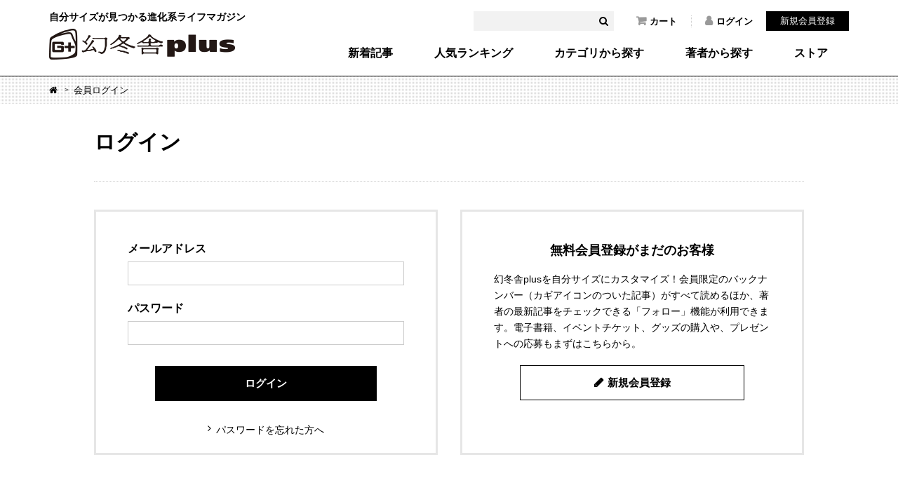

--- FILE ---
content_type: text/html; charset=UTF-8
request_url: https://www.gentosha.jp/customer/login/?article=11486
body_size: 17239
content:
<!DOCTYPE html>
<html lang="ja" class="noJS">

<head>

<!-- Google Tag Manager -->
<script>(function(w,d,s,l,i){w[l]=w[l]||[];w[l].push({'gtm.start':
new Date().getTime(),event:'gtm.js'});var f=d.getElementsByTagName(s)[0],
j=d.createElement(s),dl=l!='dataLayer'?'&l='+l:'';j.async=true;j.src=
'https://www.googletagmanager.com/gtm.js?id='+i+dl;f.parentNode.insertBefore(j,f);
})(window,document,'script','dataLayer','GTM-T4F4ZN');</script>
<!-- End Google Tag Manager -->

<meta charset="utf-8">
<meta name="Description" content="幻冬舎公式ウェブマガジン＆ストア。本の作家や著名人が執筆・登場する毎日更新のコラムを無料で公開中。さらに幻冬舎のすべての電子書籍が専用アプリ不要でカンタンに立ち読みできます。">

<meta property="fb:app_id" content="561731277230943" />
<meta property="og:locale" content="ja_JP" />
<meta property="og:site_name" content="幻冬舎plus" />
<meta property="og:title" content="会員ログイン - 幻冬舎plus" />
<meta property="og:image" content="https://www.gentosha.jp/common/images/logo_icon.png" />
<meta property="og:type" content="article" />
<meta property="og:url" content="https://www.gentosha.jp/customer/login/?article=11486" />
<meta name="twitter:url" content="https://www.gentosha.jp/customer/login/?article=11486" />
<meta property="og:description" content="幻冬舎公式ウェブマガジン＆ストア。本の作家や著名人が執筆・登場する毎日更新のコラムを無料で公開中。さらに幻冬舎のすべての電子書籍が専用アプリ不要でカンタンに立ち読みできます。" />
<meta name="twitter:card" content="summary_large_image" />
<meta name="twitter:site" content="@gentoshap" />
<meta name="twitter:title" content="会員ログイン - 幻冬舎plus" />
<meta name="twitter:description" content="" />
<meta name="twitter:image" content="https://www.gentosha.jp/common/images/logo_icon.png" />
<link rel="mixi-check-image" type="image/png" href="https://www.gentosha.jp/common/images/logo_icon.png" />

<link rel="stylesheet" type="text/css" href="/files/css/customer.css" media="all">

<title>会員ログイン - 幻冬舎plus</title>

<meta http-equiv="X-UA-Compatible" content="IE=edge,chrome=1">
<meta name="format-detection" content="telephone=no,address=no,email=no">
<meta name="viewport" content="width=device-width, initial-scale=1, minimum-scale=1.0, maximum-scale=2.0, user-scalable=yes">
<link rel="shortcut icon" href="/favicon.ico">
<link rel="stylesheet" type="text/css" href="/files/css/common/compress.css" media="all">
<link rel="stylesheet" type="text/css" href="/files/css/common/print.css" media="print"> 
<script src="/files/js/jquery.js"></script>
<script src="/files/js/common.js"></script>
<script src="/files/js/search_get.js"></script> 

<script>$(function() {
	// ローカルストレージに保存されたカート情報を取得
	var lsCartInfo = JSON.parse(localStorage.getItem("jsonCartInfo"));
	$('[name="lsCartInfo"]').val(JSON.stringify(lsCartInfo));

	$('.btnLogin button').click(function() {
		// ローカルストレージからカート情報を全て削除
		localStorage.removeItem('jsonCartInfo');
	});
});
</script>
<style>
/* ----------------------------------------
spGlobalNav
---------------------------------------- */
@media screen and (max-width:767px) {
	#header .spGlobalNav {
		display:none;
	}
}

.error-message {
	background-color: transparent;
	background-image: none;
	border: 0px;
	display: block;
	color: #f03c35;
	text-shadow: none;
	padding: 0;
	margin: 0;
	border-radius: 0;
}
</style>
</head>

<body>
<!-- Google Tag Manager (noscript) -->
<noscript><iframe src="https://www.googletagmanager.com/ns.html?id=GTM-T4F4ZN"
height="0" width="0" style="display:none;visibility:hidden"></iframe></noscript>
<!-- End Google Tag Manager (noscript) -->

<div id="container">

<header id="header">
	<div class="headerInner">
		<div class="siteID"><a href="/"><span>自分サイズが見つかる進化系ライフマガジン</span><img src="/files/img/common/siteID.png" width="265" height="44" alt="幻冬舎plus"></a></div>
		<div class="hdSearch">
			<form>
				<input type="text" name="keyword" id="headerKeyword" value="" />
				<button id="headerSearchBtn"><i class="fa fa-search"></i></button>
			</form>
		</div>
		<ul class="hdNav">
			<li><a href="/cart/"><i class="fa fa-shopping-cart"></i>カート</a></li>
							<li><a href="/customer/login/"><i class="fa fa-user"></i>ログイン</a></li>
			</ul>
			<div class="hdMember"><a href="/customer/regist/input/">新規会員登録</a></div>
					<nav class="globalNav">
			<ul>
				<li><a href="/latest/">新着記事</a></li>
				<li><a href="/ranking/">人気ランキング</a></li>
				<li><a href="/topic/">カテゴリから探す</a></li>
				<li><a href="/author/">著者から探す</a></li>
				<li><a href="/store/">ストア</a></li>
			</ul>
		</nav>
	</div>
	<nav class="spGlobalNav">
		<ul>
			<li><a href="/ranking/"><span>人気</span></a></li>
			<li><a href="/topic/"><span>カテゴリ</span></a></li>
			<li><a href="/author/"><span>著者</span></a></li>
			<li><a href="/store/"><span>ストア</span></a></li>
		</ul>
	</nav>
	<div class="spBtnMember"><a href="javascript:void(0);"><img src="/files/img/common/sp_btn_member.png" width="24" height="24"></a></div>
	<div class="spBtnLoggedIn"><a href="javascript:void(0);"><img src="/files/img/common/sp_btn_loggedin.png" width="24" height="24"></a></div>
	<div class="spBtnSearch"><a href="javascript:void(0);"><img src="/files/img/common/sp_btn_search.png" width="24" height="24"></a></div>
	<div class="spMember">
		<form method="post" accept-charset="utf-8" action="/customer/login/"><div style="display:none;"><input type="hidden" name="_csrfToken" autocomplete="off" value="c1j64HvGpH5Ox7sz8OxG7BPiaHSoMehJQ+vClEpO/7ZaR+OLIfJInoUNZHBYQQZL0c+IDHpvNtNkvP1kEwsFxXNtiw67sKGfctJYTJoC0Cx2iKOhKH+e1Dhy2rMVkyqv5z8CEmwnN37l/bs0GFcG4Q=="></div>			<input type="hidden" name="spFlg" value="1">			<p>ログイン</p>
			<dl>
								<dt>メールアドレス</dt>
				<dd><input type="text" name="email" label="" class="" placeholder="" value=""></dd>
				<dt>パスワード</dt>
				<dd><input type="password" name="password" label="" class="" placeholder="" value=""></dd>
			</dl>
			<div class="btnLogin"><button type="submit">ログイン</button></div>
			<div class="btnPW"><a href="/reminder/old/input/">パスワードを忘れた方へ</a></div>
		<div style="display:none;"><input type="hidden" name="_Token[fields]" autocomplete="off" value="00eb45fe2750ae69b45c7bfa679aab0ae9260dcf%3AspFlg"><input type="hidden" name="_Token[unlocked]" autocomplete="off" value=""></div></form>		<div class="assigned">
			<a href="/customer/regist/input/">新規会員登録</a>
		</div>
	</div>
	<div class="spLoggedIn">
		<ul class="spMenuList">
			<li><a href="/customer/">マイページトップ</a></li>
			<li><a href="/cart/">カート</a></li>
			<li><a href="/customer/news/">お知らせ</a></li>
			<li><a href="/customer/follow/">フォロー一覧</a></li>
			<li><a href="/customer/qtsbookshelf/">本棚</a></li>
			<li><a href="/customer/order/">購入履歴</a></li>
			<li><a href="/customer/application/">応募履歴</a></li>
			<li><a href="/customer/wishlist/">欲しい商品</a></li>
			<li><a href="/customer/point/">ポイント確認</a></li>
			<li><a href="/secretcode/">シークレットコード入力</a></li>
		</ul>
	</div>
	<div class="spSearch">
		<div class="formWrapper">
			<form>
				<input type="text" name="keyword" id="headerKeywordSP" value="" />
				<button id="headerSearchBtnSP"><i class="fa fa-search"></i></button>
			</form>
		</div>
		<ul class="spMenuList">
			<li><a href="/latest/">新着記事</a></li>
			<li><a href="/ranking/">人気ランキング</a></li>
			<li><a href="/topic/">カテゴリ・タグから探す</a>
				<ul class="cat">
											<li><a href="/topic/living/" class="living">生き方</a></li>
											<li><a href="/topic/skill/" class="skill">暮らし術</a></li>
											<li><a href="/topic/society/" class="society">社会・教養</a></li>
											<li><a href="/topic/reading/" class="reading">読書</a></li>
											<li><a href="/topic/comic/" class="comic">マンガ</a></li>
											<li><a href="/topic/news/" class="news">お知らせ</a></li>
									</ul>
			</li>
			<li><a href="/author/">著者から探す</a></li>
			<li>
				<a href="/store/">ストア</a>
				<ul class="cat">
					<li><a href="/store/ebook/">電子書籍</a></li>
					<li><a href="/store/event/">イベントチケット</a></li>
					<li><a href="/store/voice/">音声コンテンツ</a></li>
					<li><a href="/store/goods/">グッズ</a></li>
				</ul>
			</li>
		</ul>
		<div class="spSearchNav">
			<ul>
				<li><a href="/info/">このサイトについて</a></li>
				<li><a href="/info/faq/howto/">サイトの使い方</a></li>
				<li><a href="/info/howtouse/">電子書籍・音声コンテンツの楽しみ方</a></li>
				<li><a href="/info/membership/">会員特典</a></li>
				<li><a href="/info/gpoint/">幻冬舎ポイントとは？</a></li>
				<li><a href="/info/faq/">よくある質問（ヘルプ）</a></li>
				<li><a href="/contact/">お問い合わせ</a></li>
				<li><a href="/info/terms/">利用規約</a></li>
				<li><a href="/info/privacy/">プライバシーポリシー</a></li>
				<li><a href="/info/tokusyo/">特定商取引法に基づく表示</a></li>
				<li><a href="/info/sitemap/">サイトマップ</a></li>
			</ul>
			<div class="banner"><a href="https://www.gentosha.co.jp/" target="_blank"><img src="/files/img/common/ft_banner.png" width="195" height="36" alt=""></a></div>
		</div>
	</div>
</header><!-- /header -->

<noscript><p id="noscript">当サイトでは、JavaScriptを使用しております。<br>
JavaScriptを有効にしていただきますと、より快適にご覧いただけます。</p></noscript>



<div id="topicPath">
	<ol>
		<li><a href="/" class="fa fa-home"><span>Home</span></a></li>
		<li>会員ログイン</li>
	</ol>
</div>

<div id="content">

	<div id="main" class="fullColumn">
		<div class="customerLoginSec">
			<h2>ログイン</h2>
									<div class="loginBox">
					<form method="post" accept-charset="utf-8" action="/customer/login/?article=11486"><div style="display:none;"><input type="hidden" name="_csrfToken" autocomplete="off" value="c1j64HvGpH5Ox7sz8OxG7BPiaHSoMehJQ+vClEpO/7ZaR+OLIfJInoUNZHBYQQZL0c+IDHpvNtNkvP1kEwsFxXNtiw67sKGfctJYTJoC0Cx2iKOhKH+e1Dhy2rMVkyqv5z8CEmwnN37l/bs0GFcG4Q=="></div>					<dl>
						<dt>メールアドレス</dt>
						<dd><input type="text" name="email" label="" class="" placeholder="" value=""></dd>
						<dt>パスワード</dt>
						<dd><input type="password" name="password" label="" class="" placeholder="" value=""></dd>
					</dl>
					<div class="btnForm01 btnLogin"><button type="submit">ログイン</div>
					<p class="linkStyle01 textCenter"><a href="/reminder/old/input">パスワードを忘れた方へ</a></p>

					<input type="hidden" name="lsCartInfo" value="">
					<input type="hidden" name="article_id" value="11486">
					<div style="display:none;"><input type="hidden" name="_Token[fields]" autocomplete="off" value="4eb9f0d61e73ad7f40da1142345ca9c1ef67f01f%3Aarticle_id%7ClsCartInfo"><input type="hidden" name="_Token[unlocked]" autocomplete="off" value=""></div></form>			</div><!-- /loginBox -->
			<div class="resistBox">
				<h3>無料会員登録がまだのお客様</h3>
				<p>幻冬舎plusを自分サイズにカスタマイズ！会員限定のバックナンバー（カギアイコンのついた記事）がすべて読めるほか、著者の最新記事をチェックできる「フォロー」機能が利用できます。電子書籍、イベントチケット、グッズの購入や、プレゼントへの応募もまずはこちらから。</p>
				<div class="btnStyle00"><a href="/customer/regist/input" class="fa fa-pencil">新規会員登録</a></div>
			</div><!-- /resistBox -->
		</div><!-- /customerLoginSec -->
	</div>
	<!-- /main -->

</div>
<!-- /content -->

<div id="privilege">
	<div class="privilegeInner">
		<h2>幻冬舎plusでできること</h2>
		<ul><!--
			--><li><div><img src="/files/img/top/privilege_img_01.png" alt="日々更新する多彩な連載が読める！"><p>日々更新する<br>多彩な連載が読める！</p></div></li><!--
			--><li><div><img src="/files/img/top/privilege_img_02.png" alt="専用アプリなしで電子書籍が読める！"><p>専用アプリなしで<br>電子書籍が読める！</p></div></li><!--
			--><li><div><img src="/files/img/top/privilege_img_03.png" alt="おトクなポイントが貯まる・使える！"><p>おトクなポイントが<br>貯まる・使える！</p></div></li><!--
			--><li><div><img src="/files/img/top/privilege_img_04.png" alt="会員限定イベントに参加できる！"><p>会員限定イベントに<br>参加できる！</p></div></li><!--
			--><li><div><img src="/files/img/top/privilege_img_05.png" alt="プレゼント抽選に応募できる！"><p>プレゼント抽選に<br>応募できる！</p></div></li><!--
		--></ul>
		<dl>
			<dt><span>無料！</span></dt>
			<dd><a href="/info/faq/regist/"><i class="fa fa-pencil" aria-hidden="true"></i>会員登録はこちらから</a></dd>
			<dd><a href="/info/membership/">無料会員特典について詳しくはこちら</a></dd>
		</dl>
	</div>
</div>	
<!-- /privilege -->


<div id="pagetop">
	<a href="#container"><img src="/files/img/common/pagetop.png" width="32" height="17" loading="lazy"><span>PAGETOP</span></a>
</div>
<footer id="footer">
	<div class="ft01">
		<div class="ft01_01">
			<p>自分サイズが見つかる進化系ライフマガジン</p>
			<h2 class="siteID"><a href="/"><img src="/files/img/common/siteID.png" width="220" height="36" alt="幻冬舎plus" loading="lazy"></a></h2>
			<ul>
				<li><a href="/cart/"><i class="fa fa-shopping-cart"></i>カート</a></li>
									<li><a href="/customer/login/"><i class="fa fa-user"></i>ログイン</a></li>
							</ul>
		</div>
		<div class="ft01_02">
			<nav class="colL">
				<ul>
					<li><a href="/">トップ</a></li>
					<li><a href="/latest/">新着記事一覧</a></li>
					<li><a href="/ranking/#daily">人気記事一覧</a></li>
					<li><a href="/series/">連載一覧</a></li>
					<li><a href="/topic/">カテゴリ・タグ一覧</a></li>
					<li><a href="/author/">著者一覧</a></li>
					<li><a href="/store/">ストア</a></li>
				</ul>
				<ul>
					<li><a href="/info/">このサイトについて</a></li>
					<li><a href="/info/faq/howto/">サイトの使い方</a></li>
					<li><a href="/info/howtouse/">電子書籍・音声コンテンツの楽しみ方</a></li>
					<li><a href="/info/membership/">会員特典</a></li>
					<li><a href="/info/gpoint/">幻冬舎ポイントとは？</a></li>
					<li><a href="/info/faq/">よくある質問（ヘルプ）</a></li>
				</ul>
				<ul>
					<li><a href="/contact/">お問い合わせ</a></li>
					<li><a href="/info/terms/">利用規約</a></li>
					<li><a href="/info/privacy/">プライバシーポリシー</a></li>
					<li><a href="/info/tokusyo/">特定商取引法に基づく表示</a></li>
					<li><a href="/info/sitemap/">サイトマップ</a></li>
				</ul>
			</nav>
			<div class="colR">
				<div class="ftSearch">
					<form>
						<input type="text" name="keyword" id="footerKeyword" value="" />
						<button id="footerSearchBtn"><i class="fa fa-search"></i></button>
					</form>
					<div class="social">
						<h3><span>Follow us!</span></h3>
						<ul>
							<li><a href="https://www.facebook.com/gentoshap/" target="_blank"><img src="/files/img/common/btn_fb_01.png" width="32" height="32" alt="Facebook" loading="lazy"></a></li>
							<li><a href="https://twitter.com/gentoshap" target="_blank"><img src="/files/img/common/btn_tw_01.png" width="32" height="32" alt="Twitter" loading="lazy"></a></li>
							<li><a href="https://b.hatena.ne.jp/entry/panel/?mode=confirm&url=https%3A%2F%2Fwww.gentosha.jp%2F" class="hatena-bookmark-button" data-hatena-bookmark-layout="touch-counter" title="このエントリーをはてなブックマークに追加" target="_blank"><img src="/files/img/common/btn_hb_01.png" width="32" height="32" alt="はてなブックマーク" loading="lazy"></a></li>
							<li><a href="/list/feed/rss" target="_blank"><img src="/files/img/common/btn_rss_01.png" width="32" height="32" alt="RSS" loading="lazy"></a></li>
						</ul>
					</div>
					<div class="banner"><a href="https://www.gentosha.co.jp/" target="_blank"><img src="/files/img/common/ft_banner.png" width="260" height="48" alt="株式会社 幻冬舎" loading="lazy"></a></div>
				</div>
			</div>
		</div>
	</div>
	<div class="ft02"><p>&copy; 2026 Gentosha Inc.</p></div>
</footer>
<!-- /footer -->
</div><!-- /container -->

<div id="fb-root"></div>
<script>(function(d, s, id) {
  var js, fjs = d.getElementsByTagName(s)[0];
  if (d.getElementById(id)) return;
  js = d.createElement(s); js.id = id;
  js.src = 'https://connect.facebook.net/ja_JP/sdk.js#xfbml=1&version=v3.1';
  fjs.parentNode.insertBefore(js, fjs);
}(document, 'script', 'facebook-jssdk'));</script>

</body>
</html>